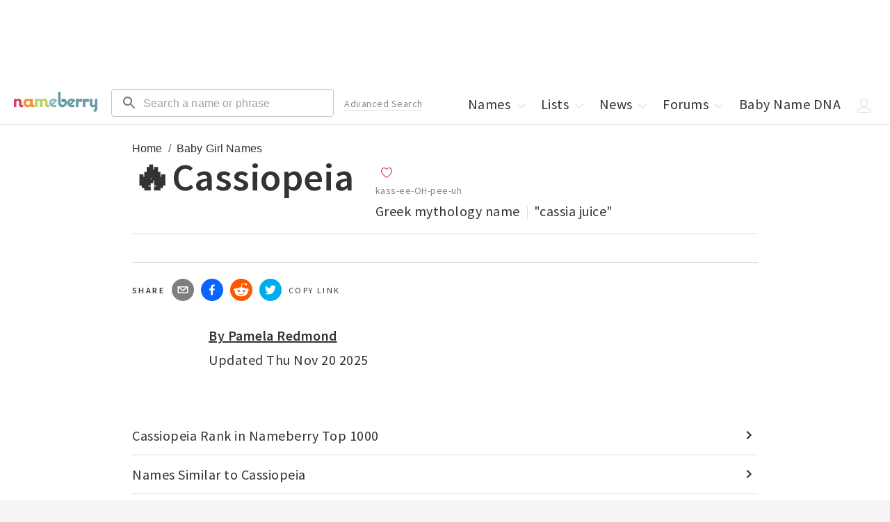

--- FILE ---
content_type: application/javascript; charset=utf-8
request_url: https://nameberry.com/_next/static/chunks/pages/b/%5BnameSlug%5D-5536429e79c12deb.js
body_size: 11516
content:
try{let e="undefined"!=typeof window?window:"undefined"!=typeof global?global:"undefined"!=typeof globalThis?globalThis:"undefined"!=typeof self?self:{},n=(new e.Error).stack;n&&(e._sentryDebugIds=e._sentryDebugIds||{},e._sentryDebugIds[n]="6fc67c95-a3f9-4b68-a793-246a1a71506f",e._sentryDebugIdIdentifier="sentry-dbid-6fc67c95-a3f9-4b68-a793-246a1a71506f")}catch(e){}(self.webpackChunk_N_E=self.webpackChunk_N_E||[]).push([[1736],{14963:function(e,n,a){(window.__NEXT_P=window.__NEXT_P||[]).push(["/b/[nameSlug]",function(){return a(10137)}])},75541:function(e,n,a){"use strict";a.d(n,{Z:function(){return Breadcrumbs}});var s=a(85893),t=a(2962),i=a(24863),r=a(45697),o=a.n(r),l=a(12963);function Breadcrumbs(e){let{breadcrumbs:n}=e,a=[{text:"Home",url:"/"}].concat(n);return(0,s.jsxs)(s.Fragment,{children:[(0,s.jsx)(t.gR,{itemListElements:a.map((e,n)=>({position:n+1,name:(0,i.lc)(e.text),item:"https://nameberry.com".concat(e.url)}))}),(0,s.jsx)(l.Z,{children:a.map(e=>(0,s.jsx)("a",{href:e.url,"data-testid":"next-link","data-prefetch":"false",children:(0,s.jsx)("span",{children:e.text})},e.url))})]})}Breadcrumbs.propTypes={breadcrumbs:o().arrayOf(o().shape()).isRequired}},58051:function(e,n,a){"use strict";a.d(n,{Z:function(){return Byline}});var s=a(85893),t=a(25444);a(67294);var i=a(45697),r=a.n(i),o=a(27118),l=a.n(o);function Byline(e){var n;let{className:a="",updatedAt:i,author:r}=e,o=null!=r?r:{name:"Nameberry"};return o.headshotImage=null!==(n=o.headshotImage)&&void 0!==n?n:{file:{url:"/img/nameberry-logo-square.png"}},(0,s.jsxs)("div",{className:"".concat(l().Byline," ").concat(a," pb-20 pb-0-qm"),children:[(0,s.jsx)("div",{className:"w-60 h-60 w-80-qm h-80-qm fl-l -image mr-15 mr-30-qm relative round",children:(0,s.jsx)(t.Z,{src:"".concat(o.headshotImage.file.url),alt:o.name,layout:"fill"})}),(0,s.jsxs)("div",{className:"h-30 h-80-qm pt-10-qm pt-5",children:[(0,s.jsx)("div",{className:"mb-10-qm mb-5",children:o&&(o.slug?(0,s.jsx)("a",{className:"bold Author-name",href:"/blog/author/".concat(o.slug),"data-testid":"next-link","data-prefetch":"false",children:"By ".concat(o.name)}):(0,s.jsx)("span",{className:"bold Author-name",children:"By ".concat(o.name)}))}),(0,s.jsxs)("div",{children:["Updated ",i]})]})]})}Byline.defaultProps={className:""},Byline.propTypes={className:r().string,updatedAt:r().string.isRequired,author:r().shape().isRequired}},51333:function(e,n,a){"use strict";a.d(n,{Z:function(){return CollectionLinks}});var s=a(85893),t=a(45697),i=a.n(t),r=a(24863),o=a(78046),l=a(21387),c=a(7258),m=a.n(c);function CollectionLinks(e){let{className:n="",linkedPages:a}=e;return(0,s.jsx)("ul",{className:"".concat(m().CollectionLinks," mb-30 ").concat(n),children:a.map(e=>{var a,t;let{url:i,text:c}=e.fields,m=(0,r.Kw)(i);return(0,s.jsx)("li",{className:"Listing-link ".concat(n," block"),children:(0,s.jsxs)("a",{href:m,className:"block pt-15 pb-15 bdb-gray-light","data-testid":"next-link","data-prefetch":"false",children:[(0,s.jsx)("span",{dangerouslySetInnerHTML:{__html:c}}),(0,s.jsx)(l.Z,{width:"20px",height:"20px",className:"fl-r",children:(0,s.jsx)(o.Z,{})})]})},(null==e?void 0:null===(a=e.sys)||void 0===a?void 0:a.id)||e.id||(null==e?void 0:null===(t=e.fields)||void 0===t?void 0:t.url))})})}CollectionLinks.defaultProps={className:""},CollectionLinks.propTypes={className:i().string,linkedPages:i().arrayOf(i().shape()).isRequired}},42732:function(e,n,a){"use strict";a.d(n,{Z:function(){return CollectionLists}});var s=a(85893),t=a(1189),i=a(67294),r=a(45697),o=a.n(r),l=a(78046),c=a(21387),m=a(71877),d=a.n(m);function CollectionLists(e){let{className:n="",collection:a,showPublicPrivate:r=!1,hideAds:o=!1}=e;return(0,s.jsx)("ul",{className:"".concat(d().CollectionLists," ").concat(n),children:a.map((e,a)=>(0,s.jsxs)(i.Fragment,{children:[(0,s.jsx)("li",{className:"".concat(n," block"),children:(0,s.jsxs)("a",{href:e.canonical_url,className:"block pt-15 pb-15 bdb-gray-light",children:[r&&void 0!==e.is_public&&(0,s.jsx)("span",{className:"t-label mr-10 ".concat(0===e.is_public?"strawberry":"light-green"," "),children:0===e.is_public?"private":"public"}),e.name,(0,s.jsx)(c.Z,{width:"20px",height:"20px",className:"fl-r",children:(0,s.jsx)(l.Z,{})})]})}),!o&&a>0&&a%10==0&&(0,s.jsx)(t.Z,{className:"mb-20 mt-20"})]},e.id||e.canonical_url))})}CollectionLists.defaultProps={className:"",showPublicPrivate:!1,hideAds:!1},CollectionLists.propTypes={className:o().string,collection:o().arrayOf(o().shape()).isRequired,showPublicPrivate:o().bool,hideAds:o().bool}},26709:function(e,n,a){"use strict";a.d(n,{Z:function(){return DnaProp}});var s=a(85893),t=a(11163),i=a(82317),r=a.n(i);function DnaProp(){let e=(0,t.useRouter)();return(0,s.jsxs)("div",{className:"".concat(r().DnaProp," w-100pct mt-30 mb-30 p-40-qm p-20"),children:[(0,s.jsx)("h1",{className:"hed mb-30 mb-20-qm",children:"Find your type."}),(0,s.jsx)("div",{className:"dek mb-50 mb-30-qm",children:"Analyze your Baby Name DNA and find the names that match your unique style."}),(0,s.jsx)("div",{className:"button",children:(0,s.jsx)("button",{className:"button",onClick:()=>e.push("/dna/quiz"),type:"button",children:"Start Baby Name DNA"})})]})}},25444:function(e,n,a){"use strict";a.d(n,{Z:function(){return Image}});var s=a(85893),t=a(89755),i=a.n(t);a(67294);var r=a(24863),o=a(45697),l=a.n(o);function Image(e){var n;let{width:a,height:t,priority:o=!1,alt:l,sizes:c,layout:m="responsive",objectFit:d,src:u,image:b}=e,p=u||(null==b?void 0:null===(n=b.file)||void 0===n?void 0:n.url),h=p,g=null!=l?l:null==b?void 0:b.title;return h?(h=(0,r.c)(h))?(0,s.jsx)(i(),{src:h,sizes:c,alt:g,layout:m,width:a,height:t,priority:o,objectFit:d}):void 0:null}Image.defaultProps={priority:!1,layout:"responsive",image:{},width:void 0,height:void 0,sizes:void 0,objectFit:void 0},Image.propTypes={width:l().number,height:l().number,priority:l().bool,alt:l().string.isRequired,sizes:l().string,layout:l().string,objectFit:l().string,src:l().string.isRequired,image:l().shape()}},51772:function(e,n,a){"use strict";a.d(n,{Z:function(){return Loader}});var s=a(85893),t=a(65779),i=a.n(t),r=a(67294),o=a(81086),l=a.n(o);function Loader(){let e=["#D6455D","#E87F97","#F48D25","#F7AD63","#618F96","#80BDBB","#6AAF56","#B8CC7A"],[n,a]=(0,r.useState)(0);return setTimeout(()=>{a(n===e.length-1?0:n+1)},200),(0,s.jsx)("div",{className:l().Loader,children:(0,s.jsx)(i(),{height:50,width:5,color:e[n]})})}},55618:function(e,n,a){"use strict";a.d(n,{Z:function(){return PageSectionTitle}});var s=a(85893),t=a(45697),i=a.n(t),r=a(86592),o=a.n(r);function PageSectionTitle(e){let{className:n="",children:a,hed:t}=e;return(0,s.jsx)("div",{className:o().PageSectionTitle,children:(0,s.jsx)("h2",{className:"".concat(n," t-label f-0 t-reset-qm f-2-qm bold-qm pt-10 pt-30-qm mt-40 mt-30-qm mb-30"),children:(0,s.jsx)("span",{className:"-text",children:a||t})})})}PageSectionTitle.defaultProps={className:"",children:null,hed:null},PageSectionTitle.propTypes={className:i().string,children:i().node,hed:i().string}},43575:function(e,n,a){"use strict";a.d(n,{Z:function(){return SharingTools}});var s=a(85893),t=a(67294),i=a(74855),r=a(45697),o=a.n(r),l=a(23784),c=a(68258),m=a(76451),d=a.n(m);function SharingTools(e){let{shareMessage:n,className:a}=e,[r,o]=(0,t.useState)(!1),[m,u]=(0,t.useState)(),[b,p]=(0,t.useState)();(0,t.useEffect)(()=>{u(window.location.href),p(document.title)},[u,p]);let handleShareClick=e=>{(0,l.x8)(e,m,b)};return(0,s.jsxs)("div",{className:"Sharing-tools flex ".concat(a),children:[(0,s.jsx)("span",{className:"inline-flex t-label bold pt-12 mr-10",children:"Share"}),(0,s.jsx)(c.cG,{className:"mr-10",url:m,subject:b,body:"".concat(n,":  "),onClick:()=>handleShareClick("email"),children:(0,s.jsx)(c.LQ,{size:32,round:!0})}),(0,s.jsx)(c.Dk,{className:"mr-10",url:m,quote:n,onClick:()=>handleShareClick("facebook"),children:(0,s.jsx)(c.Vq,{size:32,round:!0})}),(0,s.jsx)(c.iR,{className:"mr-10",url:m,onClick:()=>handleShareClick("reddit"),children:(0,s.jsx)(c.MP,{size:32,round:!0})}),(0,s.jsx)(c.B,{className:"mr-10",url:m,title:null!=n?n:b,via:"nameberry",onClick:()=>handleShareClick("twitter"),children:(0,s.jsx)(c.Zm,{size:32,round:!0})}),(0,s.jsx)(i.CopyToClipboard,{text:m,onCopy:()=>{(0,l.x8)("copy_link",m,b),o(!0)},children:(0,s.jsx)("div",{className:"".concat(d().CopyLink," inline-flex pt-12 mr-10 copy-link mb-10 t-label"),children:r?"Link copied!":"Copy link"})})]})}SharingTools.defaultProps={className:"",shareMessage:"I thought you might enjoy this feature that I found on Nameberry"},SharingTools.propTypes={shareMessage:o().string,className:o().string}},52009:function(e,n,a){"use strict";a.d(n,{Z:function(){return Connatix}});var s=a(85893),t=a(21387);function Connatix(){return(0,s.jsx)(t.Z,{display:"flex",justifyContent:"center",children:(0,s.jsx)(t.Z,{width:"75%",alignContent:"center",sx:{pb:3},children:(0,s.jsx)("div",{id:"FreeStarVideoAdContainer",children:(0,s.jsx)("div",{id:"freestar-video-parent",children:(0,s.jsx)("div",{id:"freestar-video-child"})})})})})}},24863:function(e,n,a){"use strict";a.d(n,{MS:function(){return canonicalize},Kw:function(){return cleanInternalUrl},As:function(){return formDataToObject},Pw:function(){return getGoogleAnalyticsUserIdFromBrowserCookie},nZ:function(){return objectToQueryString},c:function(){return rewriteImageSrc},lc:function(){return schemaEscape}});let s={"/blog/most-popular-baby-names-2017":"/","/blog/the-most-popular-baby-names-of-2016-2":"/","/blog/baby-name-trends-2019":"/","/blog/hottest-baby-names-of-2017":"/","/blog/the-most-popular-baby-names-of-2019-so-far":"/","/blog/the-most-popular-baby-names-of-2017-so-far":"/","/blog/most-popular-baby-names-of-2014-so-far":"/","/blog/the-most-popular-baby-names-of-2016":"/","/blog/most-popular-names-2018":"/","/blog/new-top-baby-names-2019-so-far":"/","/blog/the-most-popular-names-of-2018":"/","/blog/hottest-baby-names-2016":"/","/blog/the-100-best-baby-names-for-2017":"/","/blog/baby-name-trends-2018":"/","/blog/baby-names-2012-the-hottest-new-choices":"/","/list/400/Cool-Guy-Names":"/blog/best-100-cool-unusual-boys-names","/blog/baby-names-2012-whats-hot-now":"/","/blog/they-named-the-baby-what-the-most-outrageous-new-names-of-2013":"/","/blog/the-hottest-baby-names-of-2011":"/","/blog/popular-girl-names":"/girls-names","/blog/unisex-baby-names-names-that-morphed-from-blue-to-pink":"/unisex-names","/blog/baby-name-trends-2016":"/","/blog/popular-boy-names":"/boys-names","/blog/the-top-baby-names-of-2014":"/","/blog/the-hottest-names-of-2015":"/","/userlist/view/31783":"/girls-names","/blog/cool-unusual-girls-names-the-best-100":"/girls-names","/list/418/Best-Cool-Unusual-Boys-Names":"/boys-names","/blog/baby-names-2013-14-top-trend-predictions":"/","/blog/baby-name-trends-2015-the-15-hottest":"/","/blog/baby-name-trends-2017":"/","/list/240/Cool-Girl-Names-from-Ancient-Cultures":"/list/197/Cool-Girl-Names-From-Around-the-World","/blog/most-popular-girls-names-2015":"/girls-names","/userlist/view/48140":"/boys-names","/blog/most-popular-baby-names-2016":"/","/userlist/view/122737":"/userlist/view/54877","/blog/girl-names-2013-our-100-most-popular-so-far":"/girls-names","/blog/unique-baby-names":"/unique-names","/blog/baby-names-2011-14-hottest-trends-to-track-now":"/","/list/177/Boy-Names-Kids-Consider-Cool":"/blog/best-100-cool-unusual-boys-names","/list/45/Unisex-Baby-Names":"/unisex-names","/blog/baby-names-2012-12-hottest-trends":"/","/blog/boy-names-the-top-100-of-2013-so-far":"/boys-names","/blog/most-popular-boys-names-2015":"/","/blog/popular-baby-names-2010-top-100-boys-names-so-far":"/boys-names","/blog/the-most-popular-baby-names-of-2018":"/","/list/354/Girl-Names-ALWAYS-in-the-Top-1000":"/girls-names","/blog/cool-unusual-boys-names-the-best-100":"/boys-names","/blog/hottest-baby-names-2018":"/","/blog/2016-baby-names-the-playground-analysis":"/","/blog/baby-names-2010-top-100-girls-names":"/girls-names","/blog/post-gender-baby-names":"/unisex-names","/blog/top-100-girl-names-of-2014":"/girls-names","/blog/top-baby-names-2010-100-most-popular-girls-names-so-far":"/girls-names","/blog/baby-names-2010-top-100-for-boys":"/boys-names","/blog/hottest-baby-name-trends-of-2010":"/","/blog/most-popular-baby-names-of-2017":"/","/blog/the-100-best-baby-names-right-now":"/","/blog/top-100-boy-names-of-2014":"/boys-names","/blog/top-girls-names-of-2012":"/girls-names","/blog/100-best-baby-names-2018":"/","/blog/cool-unusual-girls-names-100-excellent-choices":"/girls-names","/blog/our-top-100-girl-names-of-2013":"/girls-names","/blog/top-boy-names-2012":"/boys-names","/blog/unisex-names":"/unisex-names","/blog/baby-names-2014-top-12-trends":"/","/blog/popular-baby-names-2016":"/","/blog/the-most-outrageous-baby-names-of-2012":"/","/blog/top-girl-names-2011":"/girls-names","/blog/top-unisex-names-2013":"/unisex-names","/list/338/Unusual-Baby-Names":"/unique-names","/list/357/Boy-Names-ALWAYS-in-the-Top-1000":"/boys-names","/blog/baby-names-2014-our-14-newest-choices":"/","/blog/hot-baby-names-the-16-hottest-choices-of-2013-so-far":"/","/blog/top-boy-names-2011":"/boys-names","/blog/top-unisex-names-2011":"/unisex-names","/blog/what-are-your-favorite-gender-neutral-names":"/unisex-names","/blog/australian-names-digging-up-names-from-down-under":"/list/580/australian-names","/blog/baby-names-2012-the-new-babyberry-quarterly-report":"/","/blog/girls-names-2012-nameberrys-top-100":"/girls-names","/blog/girls-names-2013-our-8-newest-choices":"/girls-names","/blog/hottest-baby-girls-names-of-2017":"/girls-names","/blog/popular-baby-names-top-100-of-2016":"/","/blog/the-subconscious-bias-of-unisex-baby-name-trends":"/unisex-names","/list/22/Baby-Names-All-Your-Friends-Will-Think-Are-Cool":"/lists/category/cool-names","/blog/baby-names-2012-trend-predictions-2":"/","/blog/baby-names-of-2011-nameberry-newbies-so-far-this-year":"/","/blog/biggest-trendsetting-celebrity-baby-names-of-2015":"/","/blog/boys-names-2012-nameberrys-top-100":"/boys-names","/blog/girls-names-2010-most-popular-so-far":"/girls-names","/blog/girls-names-2011-the-secret-popularity-list":"/girls-names","/blog/most-popular-girls-names-of-2013-so-far":"/girls-names","/blog/so-you-want-a-unique-baby-name":"/unique-names","/blog/top-baby-names-2013-the-list-is-here":"/","/blog/unisex-names-toward-a-gender-free-ideal":"/unisex-names","/blog/12-awesome-arabic-names":"/baby-names/156/Arabic-Names","/blog/16-arabic-names-ready-to-import":"/baby-names/156/Arabic-Names","/blog/boys-names-2010-most-popular-so-far":"/boys-names","/blog/boys-names-2011-the-underground-popularity-list":"/boys-names","/blog/cool-boy-names":"/blog/best-100-cool-unusual-boys-names","/list/336/Popular-Baby-Names-for-Boys":"/boys-names","/blog/boys-names-2013-soft-new-choices":"/boys-names","/list/522/baby-names-everyone-thinks-are-cool":"/lists/category/cool-names","/userlist/view/37095":"/unique-names","/userlist/view/68888":"/lists/category/cool-names","/userlist/view/70136":"/list/580/australian-names","/blog/aussie-names-big-there-not-here":"/list/580/australian-names","/blog/australian-baby-names-whats-up-down-under":"/list/580/australian-names","/userlist/view/143096":"/userlist/view/35783","/userlist/view/147926":"/userlist/view/35783","/userlist/view/40009":"/userlist/view/35783"},formDataToObject=e=>{let n={};return e.forEach((e,a)=>{Object.prototype.hasOwnProperty.call(n,a)?(Array.isArray(n[a])||(n[a]=[n[a]]),n[a].push(e)):n[a]=e}),n},canonicalize=e=>{let n=s[e]||e;return"https://nameberry.com".concat(n)},schemaEscape=e=>e.replace(/"/g,'\\"').replace(/[\r\n]/g," "),objectToQueryString=e=>{let n=[];return Object.keys(e).forEach(a=>{n.push("".concat(encodeURIComponent(a),"=").concat(encodeURIComponent(e[a])))}),n.length>0?n.join("&"):null},rewriteImageSrc=e=>{let n=e;return(n=(n=(n=n.replace(/https?:\/\/wordpress.nameberry.com\/blog/,"https://nb-wp-imgix.imgix.net/blog")).replace(/https?:\/\/blog-migration.nameberry.com\/blog/,"https://nb-wp-imgix.imgix.net/blog")).replace(/(http:|https:|)\/\/images.ctfassets.net/,"https://nb-contentful-imgix.imgix.net/")).replace(/https?:\/\/nameberry.wpengine.com\/wp-content\/uploads/,"https://nb-wpengine-imgix.imgix.net")},extractGoogleAnalyticsUserIdFromCookie=e=>{if(e){let n=e.split(".");if(n.length>=4){let e=n.slice(-2);return e.join("_")}}},getBrowserCookie=e=>{if("object"!=typeof document||"string"!=typeof document.cookie)return;let n="".concat(e,"="),a=decodeURIComponent(document.cookie),s=a.split(";");for(let e=0;e<s.length;e+=1){let a=s[e];for(;" "===a.charAt(0);)a=a.substring(1);if(0===a.indexOf(n))return a.substring(n.length,a.length)}},getGoogleAnalyticsUserIdFromBrowserCookie=e=>{let n=getBrowserCookie(e);if(n)return extractGoogleAnalyticsUserIdFromCookie(n)},cleanInternalUrl=e=>{let n=e;return(!e.includes("http")||e.includes("nameberry.com"))&&(n=e.toLowerCase()),n}},10137:function(e,n,a){"use strict";a.r(n),a.d(n,{__N_SSG:function(){return er},default:function(){return Name}});var s=a(85893),t=a(11163),i=a(12918),r=a.n(i),o=a(44864),l=a(20243),c=a(64394),m=a(45697),d=a.n(m),u=a(6585),b=a.n(u);function Pronunciation(e){let{className:n="",text:a}=e;return(0,s.jsx)("div",{className:"".concat(b().Pronunciation," ").concat(n),children:(0,s.jsx)("span",{className:"f-0 gray-mid",children:a})})}Pronunciation.defaultProps={className:""},Pronunciation.propTypes={className:d().string,text:d().string.isRequired};var p=a(32156),h=a.n(p),g=a(67294),f=a(21387),y=a(19174),x=a.n(y);function NameMeaningOrigin(e){let{className:n="",meaning:a,origin:t}=e;return(0,s.jsxs)("div",{className:"".concat(x().NameMeaningOrigin," ").concat(n),children:[t&&(0,s.jsx)("div",{dangerouslySetInnerHTML:{__html:h()(t,{allowedTags:["em"]})}}),t&&a&&(0,s.jsx)("span",{className:x().Divider}),a&&(0,s.jsx)(f.Z,{children:a})]})}NameMeaningOrigin.defaultProps={className:""},NameMeaningOrigin.propTypes={className:d().string,meaning:d().string.isRequired,origin:d().string.isRequired};var j=a(31246),v=a(70498),N=a.n(v),w=a(3610),_=a.n(w),k=a(55618),C=a(29009),Z=a(77180),S=a(56880),R=a(26050),q=a(75358),P=a(3023),T=a(14195),L=a(17887),A=a.n(L);let CustomTooltip=e=>{var n,a,t,i,r,o,l,c;let{active:m,payload:d}=e,u=!!(null===(a=d[0])||void 0===a?void 0:null===(n=a.payload)||void 0===n?void 0:n.month),b=null===(i=d[0])||void 0===i?void 0:null===(t=i.payload)||void 0===t?void 0:t.rank;if(m&&d&&d.length){let e=(null===(o=d[0])||void 0===o?void 0:null===(r=o.payload)||void 0===r?void 0:r.month)||1,n="".concat(null===(c=d[0])||void 0===c?void 0:null===(l=c.payload)||void 0===l?void 0:l.year,"-").concat(e<10?"0".concat(e):e,"-15"),a=new Date(n);return(0,s.jsx)("div",{className:A().CustomTooltip,children:(0,s.jsxs)("p",{className:"label",children:[b,(0,s.jsx)("span",{children:"|"}),u?"".concat(["Jan","Feb","Mar","Apr","May","Jun","Jul","Aug","Sept","Oct","Nov","Dec"][a.getMonth()]," "):"",a.getFullYear()]})})}return null};function NameChart(e){let{rankings:n}=e,a=n.sort((e,n)=>e.year-n.year||e.month-n.month),t=(e=>{let n=e[0],a=e[e.length-1],s=n.year,t=a.year,i=[];for(let e=s;e<t;e+=1)e%(n.month?1:10)==0&&i.push(e);return i.push(t),i})(a);return(0,s.jsx)("div",{className:"Name-chart",id:"chart",children:(0,s.jsx)(C.h,{width:"100%",height:400,children:(0,s.jsxs)(Z.w,{data:a,margin:{left:-20},children:[(0,s.jsx)(S.x,{type:"linear",dataKey:"rank",stroke:"#8884d8",dot:!1,activeDot:!0}),(0,s.jsx)(R.u,{content:(0,s.jsx)(CustomTooltip,{})}),(0,s.jsx)(q.B,{type:"number",domain:[0,1e3],reversed:!0,interval:"preserveStartEnd",ticks:[0,200,400,600,800,1e3],tickLine:!0,tick:{fontSize:"12px"}}),(0,s.jsx)(P.K,{dataKey:"year",tick:{fontSize:"12px"},ticks:t}),(0,s.jsx)(T.q,{strokeDasharray:"5 5",vertical:!1})]})})})}CustomTooltip.defaultProps={active:!1,payload:[]},CustomTooltip.propTypes={active:d().bool,payload:d().arrayOf(d().shape())},NameChart.propTypes={rankings:d().arrayOf(d().shape()).isRequired};var B=a(30163),D=a(42732),I=a(51797),E=a(61903),M=a(69417),F=a(33299),O=a(24863);function EditableReference(e){let{className:n="",object:a,canContribute:i,newItem:r,nameId:o,type:c,setOpen:m,setEditableCollection:d}=e,[u,b]=(0,g.useState)({notes:"",reference:"",...a}),{data:p}=(0,F.useSession)(),h=(0,t.useRouter)(),y=h.asPath.split("?")[0],x=i&&(null==a?void 0:a.created_by)===(null==p?void 0:p.user.user_id),[j,v]=(0,g.useState)(r),N="Reference",w="Notes";switch(c){case"FamousPeopleRef":N="Famous Person",w="Notes";break;case"PopCultureRef":N="Pop Culture Reference",w="Notes";break;case"IntlVariationRef":N="Variation",w="Origin";break;case"NicknameRef":N="Nickname",w="Notes"}let revalidate=()=>{fetch("/api/revalidate?path=".concat(y))},updateNameReference=async e=>{var n;let a=await l.GB.put("/name_references",e);d(null==a?void 0:null===(n=a.data)||void 0===n?void 0:n.name_references),m(!0),revalidate()},createNameReference=async e=>{var n;let a=await l.GB.post("/name_references",e);d(null==a?void 0:null===(n=a.data)||void 0===n?void 0:n.name_references),b({}),v(!0),m(!0),revalidate()},deleteNameReference=async e=>{var n;v(!1);let a=await l.GB.delete("/name_references",{data:{name_reference_id:e.name_reference_id}});d(null==a?void 0:null===(n=a.data)||void 0===n?void 0:n.name_references),revalidate()};return(0,s.jsxs)("li",{className:"Listing-famous-person ".concat(n," pt-15 pb-15 bdb-gray-light w-100pct flex"),id:null==u?void 0:u.name_reference_id,children:[j?(0,s.jsxs)("form",{className:"w-100pct flex",onSubmit:e=>{let n=new FormData(e.target),a=(0,O.As)(n);r?createNameReference(a):updateNameReference(a),v(!1)},children:[!r&&(0,s.jsx)("input",{type:"hidden",name:"name_reference_id",value:u.name_reference_id}),(0,s.jsx)("input",{type:"hidden",name:"name_id",value:o}),(0,s.jsx)("input",{type:"hidden",name:"type",value:c}),(0,s.jsx)(f.Z,{className:"w-50pct w-33pct-ql p-5",children:(0,s.jsx)(E.Z,{id:"outlined-basic",label:N,variant:"outlined",name:"reference",value:u.reference,fullWidth:!0,onChange:e=>{b({...u,reference:e.target.value})}})}),(0,s.jsx)(f.Z,{className:"w-50pct w-33pct-ql p-5",children:(0,s.jsx)(E.Z,{id:"outlined-basic",label:w,variant:"outlined",name:"notes",value:u.notes,fullWidth:!0,onChange:e=>{b({...u,notes:e.target.value})}})}),(0,s.jsxs)(f.Z,{className:"w-100pct w-33pct-ql t-right",m:"auto",children:[(0,s.jsx)(M.Z,{type:"submit",variant:"contained",size:"large",sx:{marginLeft:"5px"},children:"Save"}),!r&&(0,s.jsxs)(s.Fragment,{children:[(0,s.jsx)(M.Z,{varaint:"outlined",size:"large",onClick:()=>deleteNameReference(u),sx:{color:"red",marginLeft:"5px"},children:"Delete"}),(0,s.jsx)(M.Z,{varaint:"outlined",size:"large",onClick:()=>v(!1),sx:{marginLeft:"5px"},children:"Cancel"})]})]})]}):(0,s.jsxs)(s.Fragment,{children:[(0,s.jsx)(f.Z,{className:"w-50pct w-33pct-ql",children:u.reference}),(0,s.jsx)(f.Z,{className:"flex-1 f-1",children:u.notes})]}),i&&x&&!j&&(0,s.jsx)(f.Z,{m:"auto",children:(0,s.jsx)(M.Z,{children:(0,s.jsx)(I.Z,{onClick:()=>v(!0),fontSize:"large",style:{cursor:"pointer"}})})})]})}EditableReference.defaultProps={className:"",newItem:!1,object:{}},EditableReference.propTypes={className:d().string,object:d().shape(),canContribute:d().bool.isRequired,newItem:d().bool,nameId:d().number.isRequired,type:d().string.isRequired,setOpen:d().func.isRequired,setEditableCollection:d().func.isRequired};var z=a(5970),U=a(66242),G=a(44267);function EditableCollection(e){let{className:n="",collection:a,title:t,nameId:i,type:r}=e,o="FamousPeopleRef"===r?"a notable person":r;o="PopCultureRef"===r?"a pop culture reference":o,o="IntlVariationRef"===r?"an international variation":o,o="NicknameRef"===r?"a nickname":o;let{data:l}=(0,F.useSession)(),c=!!(null==l?void 0:l.user),[m,d]=g.useState(a),[u,b]=g.useState(!1);return(0,s.jsxs)(s.Fragment,{children:[(0,s.jsx)(z.Z,{anchorOrigin:{vertical:"bottom",horizontal:"center"},open:u,onClose:()=>{b(!1)},message:"Thank you for your submission!",autoHideDuration:3e3}),(0,s.jsx)(k.Z,{children:t}),(0,s.jsxs)("ul",{className:"Collection-famous-people ".concat(n),children:[m.map(e=>(0,s.jsx)(g.Fragment,{children:(0,s.jsx)(EditableReference,{object:e,canContribute:c,nameId:i,type:r,setOpen:b,setEditableCollection:d},e.name_reference_id)},e.name_reference_id)),c&&m&&(0,s.jsxs)(f.Z,{children:[(0,s.jsx)(U.Z,{sx:{backgroundColor:"#eeeeee"},children:(0,s.jsxs)(G.Z,{children:[(0,s.jsx)("h3",{children:"Help us build Nameberry"}),(0,s.jsxs)("p",{className:"t-copy",children:["We are always looking for more references to add to our database. If you have ",o," in mind, please let us know."]})]})}),(0,s.jsx)(EditableReference,{newItem:!0,canContribute:c,nameId:i,type:r,setOpen:b,setEditableCollection:d},"new")]})]})]})}EditableCollection.defaultProps={className:""},EditableCollection.propTypes={className:d().string,collection:d().arrayOf(d().shape()).isRequired,title:d().string.isRequired,nameId:d().number.isRequired,type:d().string.isRequired};var V=a(2962),W=a(1189),H=a(52009),K=a(51772),Y=a(23784),J=a(75541),Q=a(43575),X=a(46516),$=a(90883),ee=a(26709),en=a(63885),ea=a(58051),es=a(46462),et=a(17162),ei=a(51333),er=!0;function Name(e){let{name:n,otherName:a,ssaRankings:i,nbRankings:m,author:d}=e,u=(0,t.useRouter)(),[b,p]=(0,g.useState)(null),{data:f}=(0,F.useSession)(),y=!!(null==f?void 0:f.user),{heartedNameIds:x}=(0,es.re)(),[v,w]=(0,g.useState)([]),[C,Z]=(0,g.useState)([]),S=i&&i.length>0,R=m&&m.length>0,q=n.recommended_names&&n.recommended_names.length>0,P=v&&v.length>0,T=n.famous_people&&n.famous_people.length>0,L=n.pop_culture_references&&n.pop_culture_references.length>0,A=n.intl_variations&&n.intl_variations.length>0,I=n.nicknames&&n.nicknames.length>0,E=n.blog_refs&&n.blog_refs.length>0,M=n.forum_refs&&n.forum_refs.length>0,z=[];S&&z.push({fields:{url:"#us-popularity-graph",text:"".concat(n.name," Rank in US Top 1000")}}),R&&z.push({fields:{url:"#nameberry-popularity-graph",text:"".concat(n.name," Rank in Nameberry Top 1000")}}),q&&z.push({fields:{url:"#similar-names",text:"Names Similar to ".concat(n.name)}}),P&&z.push({fields:{url:"#lists",text:"Lists Containing the name ".concat(n.name)}}),T&&z.push({fields:{url:"#famous-people",text:"Famous People Named ".concat(n.name)}}),L&&z.push({fields:{url:"#pop-culture",text:"The name ".concat(n.name," in Pop Culture")}}),A&&z.push({fields:{url:"#intl-variations",text:"International Variations of the name ".concat(n.name)}}),I&&z.push({fields:{url:"#nicknames",text:"Nicknames for the name ".concat(n.name)}}),E&&z.push({fields:{url:"#blog-posts",text:"The name ".concat(n.name," in Nameberry Blog Posts")}}),M&&z.push({fields:{url:"#forum-posts",text:"The name ".concat(n.name," in Nameberry Forums")}}),(0,g.useEffect)(()=>{if(n){Y.L9("nbNameView",{nb_gender:n.gender,nb_name:n.name,nb_name_id:n.id});let fetchTrendData=async()=>{try{let e=await l.GB.get("/nameview/stats/".concat(n.id));p(Math.abs(null==e?void 0:e.data.delta))}catch(e){}};if(fetchTrendData(),n.description){let e=h()(n.description,{allowedAttributes:{a:["href","target","class"],span:["class"]},allowedTags:["a","br","p","span","em"]});Z(e.split(/<br ?\/><br ?\/>/i))}}},[n]),(0,g.useEffect)(()=>{if(!n)return;let e=n.lists||[];e.push({name:"".concat("M"===n.gender?"Boys":"Girls"," Names That Start With ").concat(n.name[0]),canonical_url:"/search/".concat("M"===n.gender?"boys-names":"girls-names","/").concat(n.name[0].toLowerCase())}),w(e)},[n]);let computeMetaDescription=e=>{if(!e)return null;let n="".concat(e.name," is a ").concat("M"===e.gender?"boy":"girl","'s name ");return e.origins&&e.origins.length>0&&(n="".concat(n," of ").concat(e.origins.map(e=>e.name).join(", ")," origin")),e.meaning&&(n="".concat(n," meaning ").concat(e.meaning)),n="".concat(n,".  "),e.rank&&(n="".concat(n).concat(e.name," is the ").concat(e.rank," ranked ").concat("M"===e.gender?"male":"female"," name by popularity.")),n};if(u.isFallback){var U;return(0,s.jsx)(c.Z,{children:(0,s.jsx)("div",{className:"grid-container",children:(0,s.jsx)("div",{className:"flex pt-50",children:(0,s.jsx)("div",{className:"flex-1 Name--container",children:(0,s.jsx)("div",{className:"gl gr",children:(0,s.jsxs)("div",{className:"pb-20 flex",children:[(0,s.jsx)("h1",{className:"f-3 f-4-qm bold",children:null==u?void 0:null===(U=u.query)||void 0===U?void 0:U.nameSlug}),(0,s.jsx)(K.Z,{})]})})})})})})}if(!u.isFallback&&!n)return(0,s.jsx)(r(),{statusCode:404});let G=[{text:"Baby ".concat((null==n?void 0:n.gender)==="M"?"Boy":"Girl"," Names"),url:(null==n?void 0:n.gender)==="M"?"/boys-names":"/girls-names"}];return(0,s.jsxs)(c.Z,{children:[(0,s.jsx)(V.PB,{title:"".concat(n.name," - Baby Name Meaning, Origin, and Popularity for a ").concat("M"===n.gender?"Boy":"Girl"),description:computeMetaDescription(n),canonical:(0,O.MS)(u.asPath),openGraph:{url:(0,O.MS)(u.asPath),title:"".concat(n.name," - Baby Name Meaning, Origin, and Popularity"),description:computeMetaDescription(n),images:[{url:en.Ho}]}}),(0,s.jsxs)("div",{className:"flex-1 Name--container",children:[(0,s.jsx)(J.Z,{breadcrumbs:G}),(0,s.jsxs)("div",{className:"pb-20 bdb-gray-light flex",children:[(0,s.jsxs)("h1",{className:"f-3 f-4-qm bold",children:[n.is_on_fire&&(0,s.jsx)("a",{href:"/search/hottest-names-starting-with/".concat(n.name[0].toLowerCase()),children:"\uD83D\uDD25"}),n.name]}),(0,s.jsxs)("div",{className:"mt-7-qm w-100pct w-auto-qm ml-30-qm",children:[(0,s.jsxs)("div",{className:"mb-7",children:[(0,s.jsx)(et.Z,{objectClass:"name",objectId:null==n?void 0:n.id,gender:null==n?void 0:n.gender}),(0,s.jsx)(Pronunciation,{name:n,text:n.pronunciation})]}),(0,s.jsx)(NameMeaningOrigin,{origin:n.origin||n.derived_origins[0]||"",meaning:n.meaning||n.derived_meanings[0]||""})]})]}),(0,s.jsxs)("div",{className:"pt-20 pb-20 ".concat(b>=0?"light-green":"strawberry"," f-0 bdb-gray-light mb-10"),children:[b&&(0,s.jsxs)(s.Fragment,{children:[(0,s.jsxs)(j.Z,{className:"".concat(b>=0?"light-green":"strawberry"),children:[b>=0&&(0,s.jsx)(N(),{}),b<0&&(0,s.jsx)(_(),{})]}),(0,s.jsxs)("strong",{className:"bold",children:[b,"%"]})," this week"]}),(0,s.jsx)("div",{className:"relative fl-r w-35",children:(0,s.jsx)("span",{"data-popover":"name_options",className:"mr-10 pointer"})})]}),(0,s.jsx)("div",{className:"mb-20 mt-20",children:(0,s.jsx)(Q.Z,{})}),(0,s.jsx)("div",{className:"mt-10 mb-30",children:(0,s.jsx)(ea.Z,{updatedAt:new Date(Date.now()-864e5).toDateString(),author:d})}),a&&(0,s.jsxs)("div",{style:{textAlign:"center",borderStyle:"solid",borderWidth:"1px",borderColor:"M"===a.gender?"#74bee2":"#d5465c",padding:"10px",borderRadius:"20px"},children:[(0,s.jsx)("strong",{children:(0,s.jsxs)("a",{style:{textDecoration:"underline",color:"M"===a.gender?"#74bee2":"#d5465c"},href:a.canonical_url,children:["Show me ",a.name," as a"," ","M"===a.gender?"boy":"girl","'s name →"," "]})})," "]}),(0,s.jsx)("div",{className:"pb-5 w-100cpt",children:(0,s.jsxs)("div",{className:"mb-20",children:[C.length>0&&(0,s.jsxs)(s.Fragment,{children:[(0,s.jsxs)("h2",{className:"f-2 bold mb-20 mt-30",children:[n.name," Origin and Meaning"]}),(0,s.jsx)("div",{className:"t-copy mb-20",children:n.auto_text}),C.map((e,n)=>(0,s.jsxs)(g.Fragment,{children:[(0,s.jsx)("div",{className:"t-copy",children:(0,s.jsx)("p",{dangerouslySetInnerHTML:{__html:e},className:"pb-20"})}),0===n&&(0,s.jsx)(W.Z,{className:"mt-30 mb-30"})]},e.length))]}),0===C.length&&n.relating_names.length>0&&(0,s.jsxs)(s.Fragment,{children:[(0,s.jsxs)("h2",{className:"f-2 bold mb-20 mt-30",children:[n.name," Origin and Meaning"]}),(0,s.jsxs)("div",{className:"t-copy",children:["Variation of"," ",(0,s.jsx)("a",{className:"".concat("M"===n.relating_names[0].gender?"-male":"-female"),href:n.relating_names[0].canonical_url,children:n.relating_names[0].name})]})]})]})}),(0,s.jsx)(H.Z,{}),(0,s.jsx)(ei.Z,{linkedPages:z}),(0,s.jsx)(W.Z,{className:"mb-20 mt-20"}),S&&(0,s.jsxs)("div",{id:"us-popularity-graph",children:[(0,s.jsxs)("div",{className:"relative",children:[(0,s.jsxs)("span",{className:"absolute top-10 mt--2 gray-mid top-30-qm gr right-0 f-0 z-2 none block-qm",children:["# ",n.rank," in the US"]}),(0,s.jsxs)(k.Z,{children:[n.name," Rank in US Top 1000"]})]}),(0,s.jsx)("div",{className:"Name--chart relative",children:(0,s.jsx)(NameChart,{rankings:i})}),(0,s.jsx)(W.Z,{className:"mb-20 mt-20"})]}),R&&(0,s.jsxs)("div",{id:"nameberry-popularity-graph",children:[(0,s.jsxs)("div",{className:"relative",children:[(0,s.jsxs)("span",{className:"absolute top-10 mt--2 gray-mid top-30-qm gr right-0 f-0 z-2",children:["# ",n.nb_rank," on Nameberry"]}),(0,s.jsxs)(k.Z,{children:[n.name," Rank in Nameberry Top 1000"]})]}),(0,s.jsx)("div",{className:"Name--chart relative",children:(0,s.jsx)(NameChart,{rankings:m})}),(0,s.jsx)(W.Z,{className:"mb-20 mt-20"})]}),n.popularity&&n.popularity.length>0&&(0,s.jsxs)(k.Z,{children:["Popularity of the name ",n.name]}),n.popularity&&n.popularity.length>0&&(0,s.jsxs)(s.Fragment,{children:[(0,s.jsx)(B.Z,{objects:n.popularity,hideHearts:!0}),(0,s.jsx)(W.Z,{className:"mb-20 mt-20"})]}),q&&(0,s.jsxs)("div",{id:"similar-names",children:[(0,s.jsxs)(k.Z,{children:[n.recommended_names.length," Names Similar to ",n.name]}),(0,s.jsxs)("div",{className:"mb-20",children:["These ",n.recommended_names.length," names were selected by our users that were looking for other names like ",n.name,"."]}),(0,s.jsx)(o.Z,{names:n.recommended_names,hearted:x,hideAds:!0}),(0,s.jsx)(W.Z,{className:"mb-20 mt-20"})]}),P&&(0,s.jsxs)("div",{id:"lists",children:[(0,s.jsxs)(k.Z,{children:["Lists containing the name ",n.name]}),(0,s.jsx)(D.Z,{collection:v}),(0,s.jsx)(W.Z,{className:"mb-20 mt-20"}),(0,s.jsx)(D.Z,{collection:n.autolists.filter(e=>[6,37,38].includes(e.autolist_def_id))})]}),(T||y)&&(0,s.jsxs)("div",{id:"famous-people",children:[(0,s.jsx)(EditableCollection,{title:"Famous People Named ".concat(n.name),collection:n.famous_people||[],nameId:n.id,type:"FamousPeopleRef"}),(0,s.jsx)(W.Z,{className:"mb-20 mt-20"})]}),(L||y)&&(0,s.jsxs)("div",{id:"pop-culture",children:[(0,s.jsx)(EditableCollection,{title:"The name ".concat(n.name," in Pop Culture"),collection:n.pop_culture_references||[],nameId:n.id,type:"PopCultureRef"}),(0,s.jsx)(W.Z,{className:"mb-20 mt-20"})]}),(A||y)&&(0,s.jsxs)("div",{id:"intl-variations",children:[(0,s.jsx)(EditableCollection,{title:"International Variations of the name ".concat(n.name),collection:n.intl_variations||[],nameId:n.id,type:"IntlVariationRef"}),(0,s.jsx)(W.Z,{className:"mb-20 mt-20"})]}),(I||y)&&(0,s.jsxs)("div",{id:"nicknames",children:[(0,s.jsx)(EditableCollection,{title:"Nicknames for the name ".concat(n.name),collection:n.nicknames||[],nameId:n.id,type:"NicknameRef"}),(0,s.jsx)(W.Z,{className:"mb-20 mt-20"})]}),E&&(0,s.jsxs)("div",{id:"blog-posts",children:[(0,s.jsxs)(k.Z,{children:["The name ",n.name," in Nameberry Blog Posts"]}),(0,s.jsx)(D.Z,{collection:n.blog_refs}),(0,s.jsx)(W.Z,{className:"mb-20 mt-20"})]}),M&&(0,s.jsxs)("div",{id:"forum-posts",children:[(0,s.jsxs)(k.Z,{children:["The name ",n.name," in Nameberry Forums"]}),(0,s.jsx)(D.Z,{collection:n.forum_refs}),(0,s.jsx)(W.Z,{className:"mb-20 mt-20"})]}),0===C.length&&(0,s.jsxs)(s.Fragment,{children:[n.autolists&&(0,s.jsxs)(s.Fragment,{children:[(0,s.jsxs)(k.Z,{children:["More Lists containing ",n.name]}),(0,s.jsx)(D.Z,{collection:n.autolists}),(0,s.jsx)(D.Z,{collection:[{name:"Name Generator",canonical_url:"/namehunter"}],className:"mb-50"})]}),(0,s.jsx)($.Z,{query:u.query}),(0,s.jsx)(W.Z,{className:"mb-20 mt-20"}),(0,s.jsx)(ee.Z,{}),(0,s.jsx)(W.Z,{className:"mb-20 mt-20"}),(0,s.jsx)(X.Z,{}),(0,s.jsx)(W.Z,{className:"mb-20 mt-20"})]})]})]})}Name.defaultProps={otherName:null},Name.propTypes={name:d().shape().isRequired,otherName:d().shape(),ssaRankings:d().arrayOf(d().shape()).isRequired,nbRankings:d().arrayOf(d().shape()).isRequired,author:d().shape().isRequired}},27118:function(e){e.exports={Byline:"Byline_Byline__R7Gmh"}},7258:function(e){e.exports={CollectionLinks:"CollectionLinks_CollectionLinks__CEgnf"}},71877:function(e){e.exports={CollectionLists:"CollectionLists_CollectionLists__Si9lC"}},82317:function(e){e.exports={DnaProp:"DnaProp_DnaProp__Vkq3h"}},81086:function(e){e.exports={Loader:"Loader_Loader__SWEyn"}},17887:function(e){e.exports={CustomTooltip:"NameChart_CustomTooltip__pwYvx"}},19174:function(e){e.exports={NameMeaningOrigin:"NameMeaningOrigin_NameMeaningOrigin__hXy5e",Divider:"NameMeaningOrigin_Divider__RhH8C"}},86592:function(e){e.exports={PageSectionTitle:"PageSectionTitle_PageSectionTitle__UzDbZ"}},6585:function(e){e.exports={Pronunciation:"Pronunciation_Pronunciation__VVeix"}},76451:function(e){e.exports={CopyLink:"SharingTools_CopyLink__qzavc"}},3610:function(e,n,a){var s=a(67294);function ArrowDown(e){return s.createElement("svg",e,[s.createElement("title",{key:0},"icon / arrow-down"),s.createElement("defs",{key:1}),s.createElement("g",{id:"Symbols",stroke:"none",strokeWidth:"1",fill:"none",fillRule:"evenodd",key:2},s.createElement("g",{id:"icon-/-arrow-down",fillRule:"nonzero",fill:"#333333"},s.createElement("path",{d:"M14.8544058,9.48427151 C15.04879,9.29179019 15.0484932,8.98000968 14.8537428,8.78789025 L10.3522283,4.34718857 L10.0002852,4 L9.64832141,4.34716813 L5.14627792,8.78786981 C4.95151611,8.97997793 4.95120074,9.29175842 5.14557354,9.48425103 C5.33994633,9.67674364 5.65540225,9.67705532 5.85016406,9.48494721 L9.5,6 L9.5,17 L10.5,17 L10.5,6 L14.1498152,9.48492677 C14.3445656,9.6770462 14.6600216,9.67675283 14.8544058,9.48427151 Z",id:"Arrow-Up",transform:"translate(10.000000, 10.500000) scale(1, -1) translate(-10.000000, -10.500000) "})))])}ArrowDown.defaultProps={width:"20px",height:"20px",viewBox:"0 0 20 20",version:"1.1"},e.exports=ArrowDown,ArrowDown.default=ArrowDown},70498:function(e,n,a){var s=a(67294);function ArrowUp(e){return s.createElement("svg",e,[s.createElement("title",{key:0},"icon / arrow-up"),s.createElement("defs",{key:1}),s.createElement("g",{id:"Symbols",stroke:"none",strokeWidth:"1",fill:"none",fillRule:"evenodd",key:2},s.createElement("g",{id:"icon-/-arrow-up",fillRule:"nonzero",fill:"#333333"},s.createElement("path",{d:"M14.8544058,9.48427151 C15.04879,9.29179019 15.0484932,8.98000968 14.8537428,8.78789025 L10.3522283,4.34718857 L10.0002852,4 L9.64832141,4.34716813 L5.14627792,8.78786981 C4.95151611,8.97997793 4.95120074,9.29175842 5.14557354,9.48425103 C5.33994633,9.67674364 5.65540225,9.67705532 5.85016406,9.48494721 L9.5,6 L9.5,17 L10.5,17 L10.5,6 L14.1498152,9.48492677 C14.3445656,9.6770462 14.6600216,9.67675283 14.8544058,9.48427151 Z",id:"Arrow-Up"})))])}ArrowUp.defaultProps={width:"20px",height:"20px",viewBox:"0 0 20 20",version:"1.1"},e.exports=ArrowUp,ArrowUp.default=ArrowUp}},function(e){e.O(0,[1385,8126,1514,4580,3698,4179,9243,3873,1109,4394,4864,883,9774,2888,179],function(){return e(e.s=14963)}),_N_E=e.O()}]);